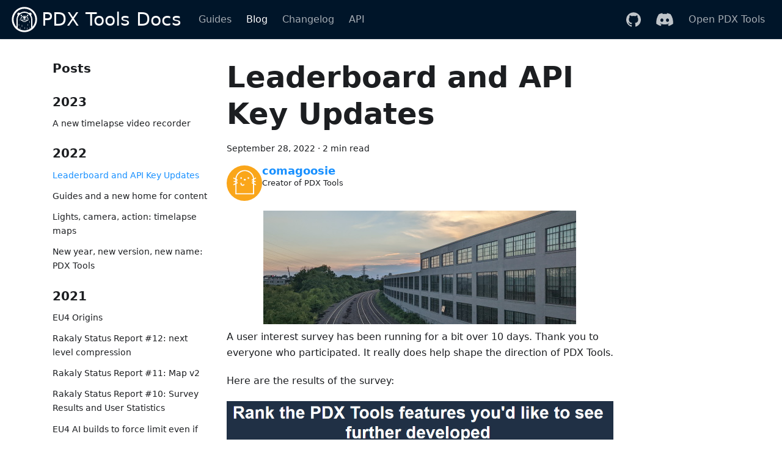

--- FILE ---
content_type: text/html
request_url: https://pdx.tools/blog/leaderboard-and-api-key-updates
body_size: 5354
content:
<!doctype html>
<html lang="en" dir="ltr" class="blog-wrapper blog-post-page plugin-blog plugin-id-default" data-has-hydrated="false">
<head>
<meta charset="UTF-8">
<meta name="generator" content="Docusaurus v3.8.1">
<title data-rh="true">Leaderboard and API Key Updates | PDX Tools</title><meta data-rh="true" name="viewport" content="width=device-width,initial-scale=1"><meta data-rh="true" name="twitter:card" content="summary_large_image"><meta data-rh="true" property="og:url" content="https://pdx.tools/blog/leaderboard-and-api-key-updates"><meta data-rh="true" property="og:locale" content="en"><meta data-rh="true" name="docusaurus_locale" content="en"><meta data-rh="true" name="docusaurus_tag" content="default"><meta data-rh="true" name="docsearch:language" content="en"><meta data-rh="true" name="docsearch:docusaurus_tag" content="default"><meta data-rh="true" property="og:title" content="Leaderboard and API Key Updates | PDX Tools"><meta data-rh="true" name="description" content="A user interest survey has been running for a bit over 10 days. Thank you to everyone who participated. It really does help shape the direction of PDX Tools."><meta data-rh="true" property="og:description" content="A user interest survey has been running for a bit over 10 days. Thank you to everyone who participated. It really does help shape the direction of PDX Tools."><meta data-rh="true" property="og:image" content="https://pdx.tools/assets/images/banner-9eb4db8768275e06c5989823e352b700.jpg"><meta data-rh="true" name="twitter:image" content="https://pdx.tools/assets/images/banner-9eb4db8768275e06c5989823e352b700.jpg"><meta data-rh="true" property="og:type" content="article"><meta data-rh="true" property="article:published_time" content="2022-09-28T00:00:00.000Z"><meta data-rh="true" property="article:author" content="https://nickb.dev"><link data-rh="true" rel="icon" href="/img/favicon.ico"><link data-rh="true" rel="canonical" href="https://pdx.tools/blog/leaderboard-and-api-key-updates"><link data-rh="true" rel="alternate" href="https://pdx.tools/blog/leaderboard-and-api-key-updates" hreflang="en"><link data-rh="true" rel="alternate" href="https://pdx.tools/blog/leaderboard-and-api-key-updates" hreflang="x-default"><script data-rh="true" type="application/ld+json">{"@context":"https://schema.org","@type":"BlogPosting","@id":"https://pdx.tools/blog/leaderboard-and-api-key-updates","mainEntityOfPage":"https://pdx.tools/blog/leaderboard-and-api-key-updates","url":"https://pdx.tools/blog/leaderboard-and-api-key-updates","headline":"Leaderboard and API Key Updates","name":"Leaderboard and API Key Updates","description":"A user interest survey has been running for a bit over 10 days. Thank you to everyone who participated. It really does help shape the direction of PDX Tools.","datePublished":"2022-09-28T00:00:00.000Z","author":{"@type":"Person","name":"comagoosie","description":"Creator of PDX Tools","url":"https://nickb.dev","image":"/img/comagoosie.png"},"image":{"@type":"ImageObject","@id":"https://pdx.tools/assets/images/banner-9eb4db8768275e06c5989823e352b700.jpg","url":"https://pdx.tools/assets/images/banner-9eb4db8768275e06c5989823e352b700.jpg","contentUrl":"https://pdx.tools/assets/images/banner-9eb4db8768275e06c5989823e352b700.jpg","caption":"title image for the blog post: Leaderboard and API Key Updates"},"keywords":[],"isPartOf":{"@type":"Blog","@id":"https://pdx.tools/blog","name":"Blog"}}</script><link rel="alternate" type="application/rss+xml" href="/blog/rss.xml" title="PDX Tools RSS Feed">
<link rel="alternate" type="application/atom+xml" href="/blog/atom.xml" title="PDX Tools Atom Feed"><link rel="stylesheet" href="/assets/css/styles.f3c67703.css">
<script src="/assets/js/runtime~main.b9541eb0.js" defer="defer"></script>
<script src="/assets/js/main.750126d6.js" defer="defer"></script>
</head>
<body class="navigation-with-keyboard">
<svg xmlns="http://www.w3.org/2000/svg" style="display: none;"><defs>
<symbol id="theme-svg-external-link" viewBox="0 0 24 24"><path fill="currentColor" d="M21 13v10h-21v-19h12v2h-10v15h17v-8h2zm3-12h-10.988l4.035 4-6.977 7.07 2.828 2.828 6.977-7.07 4.125 4.172v-11z"/></symbol>
</defs></svg>
<script>!function(){var t=function(){try{return new URLSearchParams(window.location.search).get("docusaurus-theme")}catch(t){}}()||function(){try{return window.localStorage.getItem("theme")}catch(t){}}();document.documentElement.setAttribute("data-theme",t||(window.matchMedia("(prefers-color-scheme: dark)").matches?"dark":"light")),document.documentElement.setAttribute("data-theme-choice",t||"system")}(),function(){try{const c=new URLSearchParams(window.location.search).entries();for(var[t,e]of c)if(t.startsWith("docusaurus-data-")){var a=t.replace("docusaurus-data-","data-");document.documentElement.setAttribute(a,e)}}catch(t){}}()</script><div id="__docusaurus"><link rel="preload" as="image" href="/img/app.svg"><link rel="preload" as="image" href="/img/comagoosie.png"><link rel="preload" as="image" href="/assets/images/banner-9eb4db8768275e06c5989823e352b700.jpg"><div role="region" aria-label="Skip to main content"><a class="skipToContent_rDge" href="#__docusaurus_skipToContent_fallback">Skip to main content</a></div><nav aria-label="Main" class="theme-layout-navbar navbar navbar--fixed-top navbar--dark"><div class="navbar__inner"><div class="theme-layout-navbar-left navbar__items"><button aria-label="Toggle navigation bar" aria-expanded="false" class="navbar__toggle clean-btn" type="button"><svg width="30" height="30" viewBox="0 0 30 30" aria-hidden="true"><path stroke="currentColor" stroke-linecap="round" stroke-miterlimit="10" stroke-width="2" d="M4 7h22M4 15h22M4 23h22"></path></svg></button><a class="navbar__brand" href="/docs"><div class="navbar__logo"><img src="/img/app.svg" alt="PDX Tools Logo" class="themedComponent_iMvE themedComponent--light_zBVo" height="48" width="48" style="height:48px;width:48px;margin-top:-8px"><img src="/img/app.svg" alt="PDX Tools Logo" class="themedComponent_iMvE themedComponent--dark_q4YL" height="48" width="48" style="height:48px;width:48px;margin-top:-8px"></div><b class="navbar__title text--truncate">PDX Tools Docs</b></a><a class="navbar__item navbar__link" href="/docs/category/eu4-guides">Guides</a><a aria-current="page" class="navbar__item navbar__link navbar__link--active" href="/blog">Blog</a><a class="navbar__item navbar__link" href="/changelog">Changelog</a><a class="navbar__item navbar__link" href="/docs/api">API</a></div><div class="theme-layout-navbar-right navbar__items navbar__items--right"><a href="https://github.com/pdx-tools/pdx-tools" target="_blank" rel="noopener noreferrer" class="navbar__item navbar__link header-github-link menu-icon"></a><a href="https://discord.gg/rCpNWQW" target="_blank" rel="noopener noreferrer" class="navbar__item navbar__link header-discord-link menu-icon"></a><a href="/" target="_blank" rel="noopener noreferrer" class="navbar__item navbar__link">Open PDX Tools</a><div class="navbarSearchContainer_aROD"></div></div></div><div role="presentation" class="navbar-sidebar__backdrop"></div></nav><div id="__docusaurus_skipToContent_fallback" class="theme-layout-main main-wrapper mainWrapper_AdIX"><div class="container margin-vert--lg"><div class="row"><aside class="col col--3"><nav class="sidebar_Kcol thin-scrollbar" aria-label="Blog recent posts navigation"><div class="sidebarItemTitle_wf1Q margin-bottom--md">Posts</div><div role="group"><h3 class="yearGroupHeading_u_X3">2023</h3><ul class="sidebarItemList_2sSR clean-list"><li class="sidebarItem_a1o7"><a class="sidebarItemLink_AU4k" href="/blog/a-new-timelapse-video-recorder">A new timelapse video recorder</a></li></ul></div><div role="group"><h3 class="yearGroupHeading_u_X3">2022</h3><ul class="sidebarItemList_2sSR clean-list"><li class="sidebarItem_a1o7"><a aria-current="page" class="sidebarItemLink_AU4k sidebarItemLinkActive_RfSk" href="/blog/leaderboard-and-api-key-updates">Leaderboard and API Key Updates</a></li><li class="sidebarItem_a1o7"><a class="sidebarItemLink_AU4k" href="/blog/guides-and-a-new-home-for-content">Guides and a new home for content</a></li><li class="sidebarItem_a1o7"><a class="sidebarItemLink_AU4k" href="/blog/lights-camera-action-timelapse-maps">Lights, camera, action: timelapse maps</a></li><li class="sidebarItem_a1o7"><a class="sidebarItemLink_AU4k" href="/blog/new-year-new-version-new-name-pdx-tools">New year, new version, new name: PDX Tools</a></li></ul></div><div role="group"><h3 class="yearGroupHeading_u_X3">2021</h3><ul class="sidebarItemList_2sSR clean-list"><li class="sidebarItem_a1o7"><a class="sidebarItemLink_AU4k" href="/blog/origins-update">EU4 Origins</a></li><li class="sidebarItem_a1o7"><a class="sidebarItemLink_AU4k" href="/blog/rakaly-status-report-12-next-level-compression">Rakaly Status Report #12: next level compression</a></li><li class="sidebarItem_a1o7"><a class="sidebarItemLink_AU4k" href="/blog/rakaly-status-report-11-map-v2">Rakaly Status Report #11: Map v2</a></li><li class="sidebarItem_a1o7"><a class="sidebarItemLink_AU4k" href="/blog/rakaly-status-report-10-survey-results-and-user-statistics">Rakaly Status Report #10: Survey Results and User Statistics</a></li><li class="sidebarItem_a1o7"><a class="sidebarItemLink_AU4k" href="/blog/eu4-ai-builds-to-force-limit-even-if-greater-than-supply-limit">EU4 AI builds to force limit even if greater than supply limit</a></li><li class="sidebarItem_a1o7"><a class="sidebarItemLink_AU4k" href="/blog/leviathan-update">Leviathan Update</a></li><li class="sidebarItem_a1o7"><a class="sidebarItemLink_AU4k" href="/blog/user-questionnaire">User Questionnaire</a></li><li class="sidebarItem_a1o7"><a class="sidebarItemLink_AU4k" href="/blog/eu4-ai-loves-its-trade-companies">EU4 AI Loves Its Trade Companies</a></li><li class="sidebarItem_a1o7"><a class="sidebarItemLink_AU4k" href="/blog/thoughts-on-converting-pds-clausewitz-syntax-to-json">Thoughts on Converting PDS Clausewitz Syntax to JSON</a></li><li class="sidebarItem_a1o7"><a class="sidebarItemLink_AU4k" href="/blog/rakaly-status-report-9-the-ui-refactor">Rakaly Status Report #9: The UI Refactor</a></li><li class="sidebarItem_a1o7"><a class="sidebarItemLink_AU4k" href="/blog/rakaly-now-accepts-all-saves-as-uploads">Rakaly Now Accepts All Saves as Uploads</a></li><li class="sidebarItem_a1o7"><a class="sidebarItemLink_AU4k" href="/blog/rakaly-status-report-8-accuracy-and-wars">Rakaly Status Report #8: Accuracy and Wars</a></li><li class="sidebarItem_a1o7"><a class="sidebarItemLink_AU4k" href="/blog/tracking-tag-switches-in-eu4-save-files">Tracking Tag Switches in EU4 Save Files</a></li></ul></div><div role="group"><h3 class="yearGroupHeading_u_X3">2020</h3><ul class="sidebarItemList_2sSR clean-list"><li class="sidebarItem_a1o7"><a class="sidebarItemLink_AU4k" href="/blog/rakaly-2020-overview">Rakaly 2020 Overview</a></li><li class="sidebarItem_a1o7"><a class="sidebarItemLink_AU4k" href="/blog/rakaly-status-report-7-ui-rework">Rakaly Status Report #7: UI Rework</a></li><li class="sidebarItem_a1o7"><a class="sidebarItemLink_AU4k" href="/blog/rakaly-status-report-6-maps">Rakaly Status Report #6: Maps!</a></li><li class="sidebarItem_a1o7"><a class="sidebarItemLink_AU4k" href="/blog/rakaly-status-report-5">Rakaly Status Report #5</a></li><li class="sidebarItem_a1o7"><a class="sidebarItemLink_AU4k" href="/blog/calculating-eu4-province-terrain">Calculating EU4 Province Terrain</a></li><li class="sidebarItem_a1o7"><a class="sidebarItemLink_AU4k" href="/blog/a-tour-of-pds-clausewitz-syntax">A Tour of PDS Clausewitz Syntax</a></li><li class="sidebarItem_a1o7"><a class="sidebarItemLink_AU4k" href="/blog/rakaly-status-report-4-imperator-apis-and-moving">Rakaly Status Report #4: Imperator, APIs, and Moving</a></li><li class="sidebarItem_a1o7"><a class="sidebarItemLink_AU4k" href="/blog/rakaly-status-report-3-crusader-kings-iii">Rakaly Status Report #3: Crusader Kings III</a></li><li class="sidebarItem_a1o7"><a class="sidebarItemLink_AU4k" href="/blog/rakaly-status-report-2-desktop-musings">Rakaly Status Report #2: Desktop Musings</a></li><li class="sidebarItem_a1o7"><a class="sidebarItemLink_AU4k" href="/blog/tracking-province-building-construction-dates">Tracking Province Building Construction Dates</a></li><li class="sidebarItem_a1o7"><a class="sidebarItemLink_AU4k" href="/blog/rakaly-status-report-1">Rakaly Status Report #1</a></li><li class="sidebarItem_a1o7"><a class="sidebarItemLink_AU4k" href="/blog/first-steps-to-open-sourcing-rakaly-foundations">First Steps to Open Sourcing Rakaly: Foundations</a></li><li class="sidebarItem_a1o7"><a class="sidebarItemLink_AU4k" href="/blog/removing-limits-on-recursive-events">Removing Limits on Recursive Events</a></li><li class="sidebarItem_a1o7"><a class="sidebarItemLink_AU4k" href="/blog/breaking-down-data-tabularly-and-visually">Breaking Down Data Tabularly and Visually</a></li><li class="sidebarItem_a1o7"><a class="sidebarItemLink_AU4k" href="/blog/melting-an-eu4-ironman-save-into-a-normal-save">Melting an EU4 Ironman Save into a Normal Save</a></li><li class="sidebarItem_a1o7"><a class="sidebarItemLink_AU4k" href="/blog/introducing-rakaly">Introducing Rakaly</a></li></ul></div></nav></aside><main class="col col--7"><article class=""><header><h1 class="title_WAp7">Leaderboard and API Key Updates</h1><div class="container_w9JM margin-vert--md"><time datetime="2022-09-28T00:00:00.000Z">September 28, 2022</time> · <!-- -->2 min read</div><div class="margin-top--md margin-bottom--sm row"><div class="col col--12 authorCol_esYL"><div class="avatar margin-bottom--sm"><a href="https://nickb.dev" target="_blank" rel="noopener noreferrer" class="avatar__photo-link"><img class="avatar__photo authorImage_kkK6" src="/img/comagoosie.png" alt="comagoosie"></a><div class="avatar__intro authorDetails_xZWB"><div class="avatar__name"><a href="https://nickb.dev" target="_blank" rel="noopener noreferrer"><span class="authorName_Mw4N">comagoosie</span></a></div><small class="authorTitle_E_b0" title="Creator of PDX Tools">Creator of PDX Tools</small><div class="authorSocials_c2yS"></div></div></div></div></div></header><div id="__blog-post-container" class="markdown"><div style="text-align:center"><img alt="" width="512" height="186" src="/assets/images/banner-9eb4db8768275e06c5989823e352b700.jpg"></div>
<p>A user interest survey has been running for a bit over 10 days. Thank you to everyone who participated. It really does help shape the direction of PDX Tools.</p>
<p>Here are the results of the survey:</p>
<p><a href="/assets/files/rank-c38b5a3c099d8182998a16290f2d7bcf.png" target="_blank"><img decoding="async" loading="lazy" alt="Ranked results from user interest survey" src="/assets/images/rank-c38b5a3c099d8182998a16290f2d7bcf.png" width="973" height="628" class="img_gpae"></a>
<em>Ranked results from user interest survey</em></p>
<p>The biggest takeaway, for at least this blog post, is that users don&#x27;t have a strong interest in expanding the leaderboard; either by adding new EU4 achievements or adding achievement detection to other PDS titles.</p>
<p>As consequence here are some changes to PDX Tools:</p>
<ul>
<li>Uploads are no longer partially gated by requiring the save to crack an achievement leaderboard. All uploads are now treated the same.</li>
<li>API keys need to be regenerated.</li>
<li>The <code>/eu4/achievements</code> page no longer shows the current record for each achievement. One must navigate to the individual achievement to see the leaderboard</li>
</ul>
<p>These changes have been done for two reasons:</p>
<ul>
<li>Eliminates the database used for leaderboard, making it easier to maintain and develop PDX Tools.</li>
<li>Improves the user experience, as users no longer need to think about how achievements affect an upload</li>
</ul>
<p><strong>Important</strong>: For those who are achievement enjoyers, of which I consider myself a member of: achievements aren&#x27;t going away. I will continue maintaining them if only to satisfy my desires, but I want them to be as easy to maintain as possible. And running a separate database just for achievements doesn&#x27;t make sense anymore.</p></div><footer class="docusaurus-mt-lg"><div class="row margin-top--sm theme-blog-footer-edit-meta-row"><div class="col"><a href="https://github.com/pdx-tools/pdx-tools/edit/master/src/docs/blog/2022-09-28-leaderboard-and-api-key-updates/index.md" target="_blank" rel="noopener noreferrer" class="theme-edit-this-page"><svg fill="currentColor" height="20" width="20" viewBox="0 0 40 40" class="iconEdit_jK51" aria-hidden="true"><g><path d="m34.5 11.7l-3 3.1-6.3-6.3 3.1-3q0.5-0.5 1.2-0.5t1.1 0.5l3.9 3.9q0.5 0.4 0.5 1.1t-0.5 1.2z m-29.5 17.1l18.4-18.5 6.3 6.3-18.4 18.4h-6.3v-6.2z"></path></g></svg>Edit this page</a></div><div class="col lastUpdated_oWZU"></div></div></footer></article><nav class="pagination-nav docusaurus-mt-lg" aria-label="Blog post page navigation"><a class="pagination-nav__link pagination-nav__link--prev" href="/blog/a-new-timelapse-video-recorder"><div class="pagination-nav__sublabel">Newer post</div><div class="pagination-nav__label">A new timelapse video recorder</div></a><a class="pagination-nav__link pagination-nav__link--next" href="/blog/guides-and-a-new-home-for-content"><div class="pagination-nav__sublabel">Older post</div><div class="pagination-nav__label">Guides and a new home for content</div></a></nav></main></div></div></div><footer class="theme-layout-footer footer footer--dark"><div class="container container-fluid"><div class="row footer__links"><div class="theme-layout-footer-column col footer__col"><div class="footer__title">Docs</div><ul class="footer__items clean-list"><li class="footer__item"><a class="footer__link-item" href="/docs/category/eu4-guides">Guides</a></li></ul></div><div class="theme-layout-footer-column col footer__col"><div class="footer__title">Community</div><ul class="footer__items clean-list"><li class="footer__item"><a href="https://discord.gg/rCpNWQW" target="_blank" rel="noopener noreferrer" class="footer__link-item">Discord<svg width="13.5" height="13.5" aria-hidden="true" class="iconExternalLink_cCDN"><use href="#theme-svg-external-link"></use></svg></a></li><li class="footer__item"><a href="https://github.com/pdx-tools/pdx-tools" target="_blank" rel="noopener noreferrer" class="footer__link-item">GitHub<svg width="13.5" height="13.5" aria-hidden="true" class="iconExternalLink_cCDN"><use href="#theme-svg-external-link"></use></svg></a></li></ul></div><div class="theme-layout-footer-column col footer__col"><div class="footer__title">More</div><ul class="footer__items clean-list"><li class="footer__item"><a class="footer__link-item" href="/blog">Blog</a></li><li class="footer__item"><a class="footer__link-item" href="/docs/api">API</a></li></ul></div></div></div></footer></div>
<script defer src="https://static.cloudflareinsights.com/beacon.min.js/vcd15cbe7772f49c399c6a5babf22c1241717689176015" integrity="sha512-ZpsOmlRQV6y907TI0dKBHq9Md29nnaEIPlkf84rnaERnq6zvWvPUqr2ft8M1aS28oN72PdrCzSjY4U6VaAw1EQ==" data-cf-beacon='{"version":"2024.11.0","token":"fd6dee177a0c4b379729f61d150b18a6","r":1,"server_timing":{"name":{"cfCacheStatus":true,"cfEdge":true,"cfExtPri":true,"cfL4":true,"cfOrigin":true,"cfSpeedBrain":true},"location_startswith":null}}' crossorigin="anonymous"></script>
</body>
</html>

--- FILE ---
content_type: image/svg+xml
request_url: https://pdx.tools/img/app.svg
body_size: 1174
content:
<svg
    fill="#FFFFFF"
    xmlns="http://www.w3.org/2000/svg"
    xmlns-xlink="http://www.w3.org/1999/xlink"
    version="1.1"
    x="0px"
    y="0px"
    viewBox="0 0 100 100"
    enable-background="new 0 0 100 100"
    xml-space="preserve"
>
    <g>
    <path d="M31.336,71.678c0.276,0,0.5-0.224,0.5-0.5v-5.667c0-0.276-0.224-0.5-0.5-0.5s-0.5,0.224-0.5,0.5v5.667   C30.836,71.454,31.06,71.678,31.336,71.678z"></path>
    <path d="M32.038,54.814c0.276,0,0.5-0.224,0.5-0.5v-5.666c0-0.276-0.224-0.5-0.5-0.5s-0.5,0.224-0.5,0.5v5.666   C31.538,54.591,31.762,54.814,32.038,54.814z"></path>
    <path d="M35.413,83.511c0.276,0,0.5-0.224,0.5-0.5v-5.667c0-0.276-0.224-0.5-0.5-0.5s-0.5,0.224-0.5,0.5v5.667   C34.913,83.287,35.137,83.511,35.413,83.511z"></path>
    <path d="M41.663,68.344c-0.276,0-0.5,0.224-0.5,0.5v5.667c0,0.276,0.224,0.5,0.5,0.5s0.5-0.224,0.5-0.5v-5.667   C42.163,68.567,41.939,68.344,41.663,68.344z"></path>
    <path d="M50.413,75.849c-0.276,0-0.5,0.224-0.5,0.5v5.667c0,0.276,0.224,0.5,0.5,0.5c0.276,0,0.5-0.224,0.5-0.5v-5.667   C50.912,76.072,50.688,75.849,50.413,75.849z"></path>
    <path d="M59.163,77.844c-0.276,0-0.5,0.224-0.5,0.5v5.667c0,0.276,0.224,0.5,0.5,0.5s0.5-0.224,0.5-0.5v-5.667   C59.663,78.067,59.439,77.844,59.163,77.844z"></path>
    <path d="M61.663,65.011c-0.276,0-0.5,0.224-0.5,0.5v5.667c0,0.276,0.224,0.5,0.5,0.5s0.5-0.224,0.5-0.5v-5.667   C62.163,65.234,61.939,65.011,61.663,65.011z"></path>
    <path d="M67.163,61.678c0.276,0,0.5-0.224,0.5-0.5v-5.666c0-0.276-0.224-0.5-0.5-0.5s-0.5,0.224-0.5,0.5v5.666   C66.663,61.454,66.887,61.678,67.163,61.678z"></path>
    <circle cx="60.813" cy="36.25" r="2.5"></circle>
    <circle cx="39.312" cy="36.25" r="2.5"></circle>
    <path d="M38.705,54.257c0.1,0,0.201-0.015,0.301-0.046c0.673-0.213,1.362-0.387,2.051-0.559c1.957,2.994,5.345,4.848,9.006,4.848   c3.643,0,7.024-1.84,8.984-4.815c0.659,0.164,1.32,0.327,1.96,0.526c0.449,0.14,0.938-0.053,1.168-0.464   c0.879-1.56,1.325-3.232,1.325-4.973c0-6.331-6.056-11.481-13.499-11.481s-13.499,5.15-13.499,11.481   c0,1.736,0.449,3.41,1.333,4.975C38.015,54.069,38.352,54.257,38.705,54.257z M50.062,56.5c-2.717,0-5.256-1.241-6.889-3.299   c2.218-0.411,4.496-0.644,6.827-0.644c2.313,0,4.65,0.245,6.928,0.672C55.293,55.27,52.764,56.5,50.062,56.5z M50,39.293   c6.341,0,11.499,4.253,11.499,9.481c0,1.134-0.238,2.236-0.71,3.284c-3.108-0.888-6.434-1.373-9.727-1.464v-3.663   c2.282-0.311,4-1.664,4-3.286c0-1.852-2.239-3.354-5-3.354s-5,1.502-5,3.354c0,1.622,1.718,2.975,4,3.286v3.658   c-3.396,0.077-6.704,0.556-9.846,1.468c-0.475-1.052-0.715-2.152-0.715-3.283C38.501,43.546,43.659,39.293,50,39.293z"></path>
    <circle cx="41.566" cy="47.643" r="0.625"></circle>
    <circle cx="43.566" cy="46.288" r="0.625"></circle>
    <circle cx="43.566" cy="49.133" r="0.625"></circle>
    <circle cx="58.625" cy="47.643" r="0.625"></circle>
    <circle cx="56.625" cy="46.288" r="0.625"></circle>
    <circle cx="56.625" cy="49.133" r="0.625"></circle>
    <path d="M50,7C26.29,7,7,26.29,7,50c0,23.71,19.29,43,43,43c23.71,0,43-19.29,43-43C93,26.29,73.71,7,50,7z M29.699,31.545   c0-0.309,0.121-0.6,0.339-0.818c0.354-0.355,0.878-0.42,1.308-0.218c-0.522,0.5-1.025,1.018-1.506,1.558   C29.756,31.905,29.699,31.732,29.699,31.545z M50,27c12.683,0,23,10.318,23,23v28.951c-1.183,0.941-2.419,1.816-3.712,2.61v-5.213   c0-0.276-0.224-0.5-0.5-0.5s-0.5,0.224-0.5,0.5v5.667c0,0.041,0.014,0.077,0.023,0.115C62.907,85.223,56.659,87,50,87   c-8.688,0-16.681-3.018-23.001-8.05L27,50C27,37.318,37.318,27,50,27z M70.183,32.092c-0.482-0.543-0.988-1.065-1.512-1.568   c0.434-0.217,0.97-0.159,1.331,0.203C70.373,31.098,70.422,31.652,70.183,32.092z M77,75.261V50c0-5.396-1.597-10.422-4.334-14.644   l0.164-0.165c2.011-2.011,2.011-5.282,0-7.293c-2.01-2.011-5.283-2.011-7.293,0l-0.023,0.023C61.12,24.826,55.771,23,50,23   c-5.761,0-11.102,1.819-15.491,4.906l-0.007-0.007c-2.01-2.011-5.282-2.011-7.292,0c-0.974,0.974-1.511,2.269-1.511,3.647   s0.537,2.673,1.511,3.646l0.14,0.14C24.603,39.559,23,44.594,23,50l-0.001,25.26C16.804,68.642,13,59.759,13,50   c0-20.402,16.598-37,37-37c20.402,0,37,16.598,37,37C87,59.76,83.195,68.643,77,75.261z"></path>
    </g>
</svg>

--- FILE ---
content_type: text/javascript
request_url: https://pdx.tools/assets/js/runtime~main.b9541eb0.js
body_size: 3423
content:
(()=>{"use strict";var e,a,c,f,b,d={},t={};function r(e){var a=t[e];if(void 0!==a)return a.exports;var c=t[e]={exports:{}};return d[e].call(c.exports,c,c.exports,r),c.exports}r.m=d,e=[],r.O=(a,c,f,b)=>{if(!c){var d=1/0;for(i=0;i<e.length;i++){for(var[c,f,b]=e[i],t=!0,o=0;o<c.length;o++)(!1&b||d>=b)&&Object.keys(r.O).every(e=>r.O[e](c[o]))?c.splice(o--,1):(t=!1,b<d&&(d=b));if(t){e.splice(i--,1);var n=f();void 0!==n&&(a=n)}}return a}b=b||0;for(var i=e.length;i>0&&e[i-1][2]>b;i--)e[i]=e[i-1];e[i]=[c,f,b]},r.n=e=>{var a=e&&e.__esModule?()=>e.default:()=>e;return r.d(a,{a:a}),a},c=Object.getPrototypeOf?e=>Object.getPrototypeOf(e):e=>e.__proto__,r.t=function(e,f){if(1&f&&(e=this(e)),8&f)return e;if("object"==typeof e&&e){if(4&f&&e.__esModule)return e;if(16&f&&"function"==typeof e.then)return e}var b=Object.create(null);r.r(b);var d={};a=a||[null,c({}),c([]),c(c)];for(var t=2&f&&e;("object"==typeof t||"function"==typeof t)&&!~a.indexOf(t);t=c(t))Object.getOwnPropertyNames(t).forEach(a=>d[a]=()=>e[a]);return d.default=()=>e,r.d(b,d),b},r.d=(e,a)=>{for(var c in a)r.o(a,c)&&!r.o(e,c)&&Object.defineProperty(e,c,{enumerable:!0,get:a[c]})},r.f={},r.e=e=>Promise.all(Object.keys(r.f).reduce((a,c)=>(r.f[c](e,a),a),[])),r.u=e=>"assets/js/"+({101:"507ec497",109:"71e7ce9a",366:"4bb6eee2",376:"eb0b19e9",386:"995eaef1",431:"edef9481",584:"d85d0b60",646:"aaf33d50",764:"a1af28c3",849:"0058b4c6",949:"c6e52e22",972:"00249afe",1235:"a7456010",1295:"46da4487",1330:"cb5f78d2",1568:"75c6bc1b",1704:"fc85c2d4",1736:"08376937",1903:"acecf23e",1973:"3e734ba5",2275:"ae0f0d44",2296:"07913adb",2532:"0e840ed3",2586:"8d85ba03",2598:"da6f8853",2634:"c4f5d8e4",2659:"bb434292",2702:"a02f5ce9",2711:"9e4087bc",2901:"10def4e5",2989:"9b56fb28",3112:"2a4ed4c4",3115:"59f899db",3249:"ccc49370",3414:"4942e243",3558:"a6bfd7a0",3619:"3df64e44",3620:"6ff356f5",4025:"aa72ba7a",4212:"621db11d",4288:"645f58be",4520:"e088c283",4523:"54c5194e",4692:"35674afa",4765:"5de669cb",4778:"f0435447",5199:"ca2485f5",5620:"3fac429a",5661:"7e11b26b",5703:"8b3fcec8",5709:"a1d9640c",5742:"aba21aa0",5850:"65c4a70c",5895:"78cfea88",5949:"2b6cf4f3",6061:"1f391b9e",6077:"4921529b",6298:"0f175527",6864:"e1a359c2",6903:"f8409a7e",6964:"9c924187",6969:"14eb3368",7053:"c17352da",7098:"a7bd4aaa",7177:"382f4689",7284:"80a4aa5e",7369:"c8ae8180",7436:"4147a802",7472:"814f3328",7624:"5fbc5cf1",7643:"a6aa9e1f",7742:"72e85f22",7888:"07cfb085",7960:"48da53b0",8003:"a17181c2",8023:"10fd0997",8130:"f81c1134",8146:"c15d9823",8283:"0059c41d",8401:"17896441",8495:"79ddf7c4",8594:"ce04b60e",8644:"2aa28c9e",8904:"a1b1650a",8947:"ef8b811a",9048:"a94703ab",9331:"dcac1f7c",9406:"dec7e8d9",9463:"617e27a1",9603:"a07562cf",9638:"d85be124",9647:"5e95c892",9858:"36994c47",9939:"4ff30a8b",9954:"5c3f2bea"}[e]||e)+"."+{101:"9ff4fb62",109:"9723454c",366:"69934878",376:"a5ae3c33",386:"348d9f6a",431:"0de529e1",483:"e3abb9a4",584:"b4e9441b",646:"0955972b",764:"5c5341f9",849:"57779f04",949:"99616d55",972:"f8076a33",1235:"1df2acca",1295:"c57ff0bb",1330:"b280cc37",1568:"3ee66ff1",1704:"e9438619",1736:"e23e9bfa",1903:"288820ce",1973:"0364059f",2275:"e7074caf",2296:"92b75884",2532:"f9e5461a",2586:"853da131",2598:"818ae2ec",2634:"b1a96855",2659:"a89ff85a",2702:"afa3a630",2711:"63382376",2901:"f1ba7ce7",2989:"125437c0",3112:"f688ad39",3115:"6d163d5b",3249:"72b0392a",3414:"7c836cf0",3558:"ed98d321",3619:"1703432b",3620:"2acab625",4025:"e58c15d5",4212:"023374e4",4288:"978f47e8",4520:"1f52cac7",4523:"14c3f0c5",4692:"fbb569a1",4765:"f609b4c8",4778:"e5956199",5199:"bee04339",5620:"a583de5c",5661:"c48ce764",5703:"00297d19",5709:"9f051076",5742:"20125d8d",5813:"a570d7ce",5850:"a9b4031a",5895:"2f5f0d3c",5949:"fb6c7c0f",6061:"e91666e6",6077:"cefd1e2e",6298:"5fcad2b0",6864:"c13efc10",6903:"ab041463",6964:"315fb48b",6969:"ab76eb71",7053:"3a5cde3c",7098:"002dc47c",7177:"3f04a32c",7284:"0a117c2c",7369:"8d0f7af8",7436:"bfd63e5e",7472:"315947e6",7624:"b0349f2a",7643:"6ec23736",7742:"86659db4",7888:"c54c700f",7960:"921e8c21",8003:"d4f735f9",8023:"2a1a5bb1",8130:"180adb01",8146:"a495911d",8283:"7c430406",8401:"7a778794",8495:"02dfb456",8594:"3053d0ca",8644:"2dffd58a",8904:"5965e917",8947:"1aa30008",9048:"babe11b8",9331:"939b1cca",9406:"bd6a16ec",9463:"f04dd678",9603:"67fae2ea",9638:"b4ff5dc9",9647:"96cbab5b",9858:"36516205",9939:"d66e44e9",9953:"f2cd598a",9954:"533a23d6"}[e]+".js",r.miniCssF=e=>{},r.g=function(){if("object"==typeof globalThis)return globalThis;try{return this||new Function("return this")()}catch(e){if("object"==typeof window)return window}}(),r.o=(e,a)=>Object.prototype.hasOwnProperty.call(e,a),f={},b="docs:",r.l=(e,a,c,d)=>{if(f[e])f[e].push(a);else{var t,o;if(void 0!==c)for(var n=document.getElementsByTagName("script"),i=0;i<n.length;i++){var u=n[i];if(u.getAttribute("src")==e||u.getAttribute("data-webpack")==b+c){t=u;break}}t||(o=!0,(t=document.createElement("script")).charset="utf-8",r.nc&&t.setAttribute("nonce",r.nc),t.setAttribute("data-webpack",b+c),t.src=e),f[e]=[a];var l=(a,c)=>{t.onerror=t.onload=null,clearTimeout(s);var b=f[e];if(delete f[e],t.parentNode&&t.parentNode.removeChild(t),b&&b.forEach(e=>e(c)),a)return a(c)},s=setTimeout(l.bind(null,void 0,{type:"timeout",target:t}),12e4);t.onerror=l.bind(null,t.onerror),t.onload=l.bind(null,t.onload),o&&document.head.appendChild(t)}},r.r=e=>{"undefined"!=typeof Symbol&&Symbol.toStringTag&&Object.defineProperty(e,Symbol.toStringTag,{value:"Module"}),Object.defineProperty(e,"__esModule",{value:!0})},r.p="/",r.gca=function(e){return e={17896441:"8401","507ec497":"101","71e7ce9a":"109","4bb6eee2":"366",eb0b19e9:"376","995eaef1":"386",edef9481:"431",d85d0b60:"584",aaf33d50:"646",a1af28c3:"764","0058b4c6":"849",c6e52e22:"949","00249afe":"972",a7456010:"1235","46da4487":"1295",cb5f78d2:"1330","75c6bc1b":"1568",fc85c2d4:"1704","08376937":"1736",acecf23e:"1903","3e734ba5":"1973",ae0f0d44:"2275","07913adb":"2296","0e840ed3":"2532","8d85ba03":"2586",da6f8853:"2598",c4f5d8e4:"2634",bb434292:"2659",a02f5ce9:"2702","9e4087bc":"2711","10def4e5":"2901","9b56fb28":"2989","2a4ed4c4":"3112","59f899db":"3115",ccc49370:"3249","4942e243":"3414",a6bfd7a0:"3558","3df64e44":"3619","6ff356f5":"3620",aa72ba7a:"4025","621db11d":"4212","645f58be":"4288",e088c283:"4520","54c5194e":"4523","35674afa":"4692","5de669cb":"4765",f0435447:"4778",ca2485f5:"5199","3fac429a":"5620","7e11b26b":"5661","8b3fcec8":"5703",a1d9640c:"5709",aba21aa0:"5742","65c4a70c":"5850","78cfea88":"5895","2b6cf4f3":"5949","1f391b9e":"6061","4921529b":"6077","0f175527":"6298",e1a359c2:"6864",f8409a7e:"6903","9c924187":"6964","14eb3368":"6969",c17352da:"7053",a7bd4aaa:"7098","382f4689":"7177","80a4aa5e":"7284",c8ae8180:"7369","4147a802":"7436","814f3328":"7472","5fbc5cf1":"7624",a6aa9e1f:"7643","72e85f22":"7742","07cfb085":"7888","48da53b0":"7960",a17181c2:"8003","10fd0997":"8023",f81c1134:"8130",c15d9823:"8146","0059c41d":"8283","79ddf7c4":"8495",ce04b60e:"8594","2aa28c9e":"8644",a1b1650a:"8904",ef8b811a:"8947",a94703ab:"9048",dcac1f7c:"9331",dec7e8d9:"9406","617e27a1":"9463",a07562cf:"9603",d85be124:"9638","5e95c892":"9647","36994c47":"9858","4ff30a8b":"9939","5c3f2bea":"9954"}[e]||e,r.p+r.u(e)},(()=>{var e={5354:0,1869:0};r.f.j=(a,c)=>{var f=r.o(e,a)?e[a]:void 0;if(0!==f)if(f)c.push(f[2]);else if(/^(1869|5354)$/.test(a))e[a]=0;else{var b=new Promise((c,b)=>f=e[a]=[c,b]);c.push(f[2]=b);var d=r.p+r.u(a),t=new Error;r.l(d,c=>{if(r.o(e,a)&&(0!==(f=e[a])&&(e[a]=void 0),f)){var b=c&&("load"===c.type?"missing":c.type),d=c&&c.target&&c.target.src;t.message="Loading chunk "+a+" failed.\n("+b+": "+d+")",t.name="ChunkLoadError",t.type=b,t.request=d,f[1](t)}},"chunk-"+a,a)}},r.O.j=a=>0===e[a];var a=(a,c)=>{var f,b,[d,t,o]=c,n=0;if(d.some(a=>0!==e[a])){for(f in t)r.o(t,f)&&(r.m[f]=t[f]);if(o)var i=o(r)}for(a&&a(c);n<d.length;n++)b=d[n],r.o(e,b)&&e[b]&&e[b][0](),e[b]=0;return r.O(i)},c=globalThis.webpackChunkdocs=globalThis.webpackChunkdocs||[];c.forEach(a.bind(null,0)),c.push=a.bind(null,c.push.bind(c))})()})();